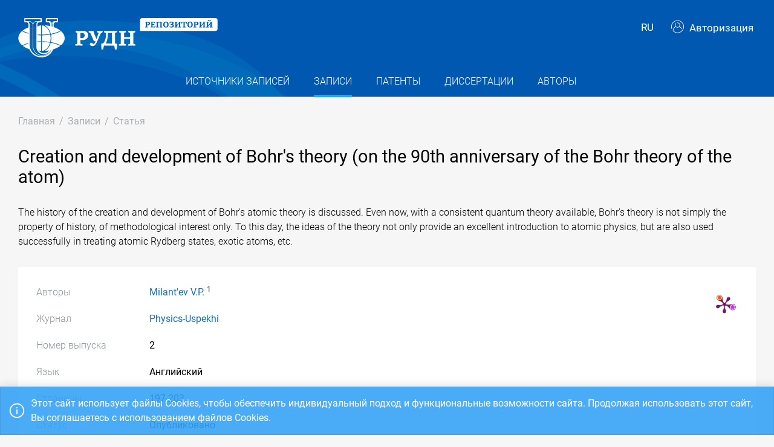

--- FILE ---
content_type: text/html; charset=utf-8
request_url: https://repository.rudn.ru/ru/records/article/record/3670/
body_size: 6725
content:


<!DOCTYPE html>
<html lang="ru">
<head>
<meta charset="utf-8" />
<meta http-equiv="X-UA-Compatible" content="IE=edge" />
<meta name="viewport" content="width=device-width, initial-scale=1.0, maximum-scale=1, shrink-to-fit=no" />
 <meta name="keywords" content="Библиографическое описание бесплатно журнал Physics-Uspekhi статья Creation and development of Bohr&#39;s theory (on the 90th anniversary of the Bohr theory of the atom)" />
  <meta name="description" content="The history of the creation and development of Bohr&#39;s atomic theory is discussed. Even now, with a consistent quantum theory available, Bohr&#39;s theory is not simply the property of history, of methodological interest only. To this day, the ideas of the theory not only provide an excellent int..." />
   <link rel="canonical" href="https://repository.rudn.ru/ru/records/article/record/3670/" />
 <link href="https://repository.rudn.ru/en/records/article/record/3670/" hreflang="en" rel="alternate"></link>
  <link rel="shortcut icon" href="/Content/images/favicon.ico" type="image/x-icon">
<link rel="icon" href="/Content/images/favicon.ico" type="image/x-icon">
<title>Creation and development of Bohr&#39;s theory (on the 90th anniversary of the Bohr theory of the atom) - статья</title>
<link href="/Content/core?v=yFCu01F9bOn-9Vz6CENgrimd6zJbehxqxag0baTVnQQ1" rel="stylesheet"/>


<!-- Global site tag (gtag.js) - Google Analytics -->
<script async src="https://www.googletagmanager.com/gtag/js?id=UA-135059685-1"></script>
<script>
window.dataLayer = window.dataLayer || [];
function gtag() { dataLayer.push(arguments); }
gtag('js', new Date());
gtag('config', 'UA-135059685-1');
</script>
</head>
<body class="m-page--wide m-footer--push m-aside--offcanvas-default m-page--loading-enabled m-page--loading  ">
<!-- Yandex.Metrika counter -->
<script type="text/javascript">
(function (m, e, t, r, i, k, a) {
m[i] = m[i] || function () { (m[i].a = m[i].a || []).push(arguments) };
m[i].l = 1 * new Date();
for (var j = 0; j < document.scripts.length; j++) {
if (document.scripts[j].src === r) {
return;
}
}
k = e.createElement(t), a = e.getElementsByTagName(t)[0], k.async = 1, k.src = r, a.parentNode.insertBefore
(k, a)
})
(window, document, "script", "https://mc.yandex.ru/metrika/tag.js", "ym");
ym(98619707, "init", { clickmap: true, trackLinks: true, accurateTrackBounce: true });
ym(56056714, "init", {
clickmap: true, trackLinks: true, accurateTrackBounce: true, webvisor:
true
});
</script>
<noscript>
<div>
<img src="https://mc.yandex.ru/watch/98619707" style="position: absolute; left: -9999px;" alt="" />
<img src="https://mc.yandex.ru/watch/56056714" style="position: absolute; left: -9999px;" alt="" />
</div>
</noscript>
<!-- /Yandex.Metrika counter -->
<!-- Top.Mail.Ru counter -->
<script type="text/javascript">
var _tmr = window._tmr || (window._tmr = []);
_tmr.push({ id: "3603518", type: "pageView", start: (new Date()).getTime() });
(function (d, w, id) {
if (d.getElementById(id)) return;
var ts = d.createElement("script"); ts.type = "text/javascript"; ts.async = true; ts.id = id;
ts.src = "https://top-fwz1.mail.ru/js/code.js";
var f = function () {
var s = d.getElementsByTagName("script")[0];
s.parentNode.insertBefore(ts, s);
};
if (w.opera == "[object Opera]") { d.addEventListener("DOMContentLoaded", f, false); }
else { f(); }
})(document, window, "tmr-code");
</script>
<noscript>
<div>
<img src="https://top-fwz1.mail.ru/counter?id=3603518;js=na"
style="position:absolute;left:-9999px;" alt="Top.Mail.Ru" />
</div>
</noscript>
<!-- /Top.Mail.Ru counter -->
<!-- Loader:Begin -->
<div class="m-page-loader m-page-loader--base">
<div class="m-loader m-loader--primary"></div>
</div>
<!-- Loader:End -->
<div class="m-grid m-grid--hor m-grid--root m-page">
<!-- Header:Begin -->

<header id="m_header" class="m-grid__item m-header">

<div class="m-header__top">
<div class="m-container m-container--responsive m-container--xxl m-container--full-height m-page__container">
<div class="m-stack m-stack--ver m-stack--general">
<div class="m-stack__item m-brand">
<div class="m-stack m-stack--ver m-stack--general m-stack--inline">
<div class="m-brand__logo">
<a href="/ru/" class="m-brand__logo-wrapper">
<img alt="Открытый репозиторий РУДН" src="/Content/svg/logo_ru.svg" class="m-logo--large m--visible-desktop" width="330" height="65" />
<img alt="Открытый репозиторий РУДН" src="/Content/svg/logo_ru.svg" class="m-logo--medium m--visible-tablet-and-mobile" width="203" height="40" />
<img alt="Открытый репозиторий РУДН" src="/Content/images/logo_small_.png" class="m-logo--small" width="32" height="52" />
</a>
</div>
</div>
</div>
<div class="m-stack__item m-stack__item--fluid m-header-head" id="m_header_nav">
<div id="m_header_topbar" class="m-topbar m-stack m-stack--ver m-stack--general">
<div class="m-topbar__nav-wrapper">
<ul class="m-topbar__nav m-nav m-nav--inline">
<li  m-dropdown-toggle="click" class="m-nav__item m-dropdown m-dropdown--arrow m-dropdown--align-right m-dropdown--align-push m--padding-left-10 m--padding-right-10" title="Язык"><a class="m-nav__link m-dropdown__toggle btn m-btn m-btn--link" href="#"><span class="m-nav__link-text">RU</span></a><div class="m-dropdown__wrapper"><span class="m-dropdown__arrow m-dropdown__arrow--right m-dropdown__arrow--adjust"></span><div class="m-dropdown__inner"><div class="m-dropdown__body"><div class="m-dropdown__content"><ul class="m-nav--localization m-nav"><li class="m-nav__item"><a class="m-nav__link" href="/en/records/article/record/3670/" rel="nofollow" title="English"><span class="m-nav__link-text">English</span></a></li></ul></div></div></div></div></li>
 <li class="m-nav__item">
<a href="/ru/auth/login/" class="m-nav__link">
<span class="m-nav__link-icon m--visible-tablet-and-mobile-table-cell">
<i class="la la-sign-in"></i>
</span>
<span class="m-nav__link-text m--padding-left-10-desktop m--visible-desktop-table-cell">
<i class="flaticon-user m--margin-right-5"></i>
Авторизация
</span>
</a>
</li>

<li class="m-nav__item m--visible-tablet-and-mobile-inline-block">
<a id="m_aside_header_menu_mobile_toggle" href="javascript:;" class="m-nav__link">
<span class="m-nav__link-icon">
<span class="m-nav__link-icon-wrapper">
<i class="flaticon-grid-menu"></i>
</span>
</span>
</a>
</li>
</ul>
</div>
</div>
</div>
</div>
</div>
</div>
<div class="m-header__bottom">
<div class="m-container m-container--responsive m-container--xxl m-container--full-height m-page__container">
<div class="m-stack m-stack--ver m-stack--desktop">
<!-- Menu:Begin -->
<div class="m-stack__item m-stack__item--middle m-stack__item--fluid">
<button class="m-aside-header-menu-mobile-close m-aside-header-menu-mobile-close--skin-light " id="m_aside_header_menu_mobile_close_btn"><i class="la la-close"></i></button>
<div id="m_header_menu" class="m-header-menu m-aside-header-menu-mobile m-aside-header-menu-mobile--offcanvas m-header-menu--skin-dark m-header-menu--submenu-skin-light m-aside-header-menu-mobile--skin-light m-aside-header-menu-mobile--submenu-skin-light ">
<ul class="m-menu__nav m-menu__nav--submenu-arrow">
 <li class="m-menu__item  "  aria-haspopup="true">
<a href="/ru/recordsources/" class="m-menu__link " >
<span class="m-menu__item-here"></span>
 <span class="m-menu__link-text">Источники записей</span>
 </a>
 </li>
 <li class="m-menu__item m-menu__item--active "  aria-haspopup="true">
<a href="/ru/records/all/" class="m-menu__link " >
<span class="m-menu__item-here"></span>
 <span class="m-menu__link-text">Записи</span>
 </a>
 </li>
 <li class="m-menu__item  "  aria-haspopup="true">
<a href="/ru/records/patents/" class="m-menu__link " >
<span class="m-menu__item-here"></span>
 <span class="m-menu__link-text">Патенты</span>
 </a>
 </li>
 <li class="m-menu__item  "  aria-haspopup="true">
<a href="/ru/records/dissertations/" class="m-menu__link " >
<span class="m-menu__item-here"></span>
 <span class="m-menu__link-text">Диссертации</span>
 </a>
 </li>
 <li class="m-menu__item  "  aria-haspopup="true">
<a href="/ru/authors/" class="m-menu__link " >
<span class="m-menu__item-here"></span>
 <span class="m-menu__link-text">Авторы</span>
 </a>
 </li>
</ul>


</div>
</div>
<!-- Menu:End -->
</div>
</div>
</div>

 </header>
<!--Header:End-->
 <!--Page:Begin-->
<div class="m-grid__item m-grid__item--fluid m-grid m-grid--ver-desktop m-grid--desktop m-container m-container--responsive m-container--xxl m-page__container m-body">
 <!-- LeftAside:End -->
<div class="m-grid__item m-grid__item--fluid m-wrapper">
<!--Subheader:Begin -->
<div class="m-subheader ">
<div class="d-flex align-items-end">
<div class="mr-auto">

<ul class="m-subheader__breadcrumbs m-nav m-nav--inline">
<li class="m-nav__item">
<a href="/ru/" class="m-nav__link">
<span class="m-nav__link-text">Главная</span>
</a>
</li>
 <li class="m-nav__separator">/</li>
<li class="m-nav__item">
<a href="/ru/records/all/" class="m-nav__link">
<span class="m-nav__link-text">Записи</span>
</a>
</li>
 <li class="m-nav__separator">/</li>
<li class="m-nav__item">
<a href="/ru/records/article/record/3670/" class="m-nav__link">
<span class="m-nav__link-text">Статья</span>
</a>
</li>
</ul>
 </div>
   </div>
</div>
<!--Subheader:End-->
<!--Content:Begin-->
<div class="m-content m-content--padding-top-0">


<div class="d-item">
    <div class="d-item__header">
    <h1 class="d-item__title d-item__row--margin-bottom">Creation and development of Bohr's theory (on the 90th anniversary of the Bohr theory of the atom)</h1>            <p class="d-item__abstract d-item__row--margin-bottom">
                The history of the creation and development of Bohr's atomic theory is discussed. Even now, with a consistent quantum theory available, Bohr's theory is not simply the property of history, of methodological interest only. To this day, the ideas of the theory not only provide an excellent introduction to atomic physics, but are also used successfully in treating atomic Rydberg states, exotic atoms, etc.
            </p>
            <div class="d-item__actions">
            </div>
</div>

    <div class="d-item__body d-item--badges">
        

    <div class="d-item__badges">
        <a href="https://plu.mx/plum/a/?doi=10.1070/PU2004v047n02ABEH001682"
           data-popup="left"
           data-size="medium"
           class="plumx-plum-print-popup plum-bigben-theme"
           data-site="plum"
           data-hide-when-empty="true"
           data-hide-mentions="true"
           data-hide-socialmedia="true"
           data-lang="ru"
           rel="nofollow"></a>
    </div>

        

    <div class="d-item__body-row row">
        <div class="d-item__label col-sm-4 col-md-3 col-lg-2">
            Авторы
        </div>
        <div class="d-item__value col-sm-8 col-md-9 col-lg-10">

                        <a href="/ru/authors/author/390/">Milant&#39;ev V.P.</a>
<sup class="text-dark m--font-bold">1</sup>
        </div>
    </div>



        <!-- row start -->
<div class="d-item__body-row row">
    <div class="d-item__label col-sm-4 col-md-3 col-lg-2">
        Журнал
    </div>
    <div class="d-item__value col-sm-8 col-md-9 col-lg-10">
        <a href="/ru/recordsources/recordsource/28/" target="_blank">Physics-Uspekhi</a>
    </div>
</div>
<!-- row end -->

    <!-- row start -->
    <div class="d-item__body-row row">
        <div class="d-item__label col-sm-4 col-md-3 col-lg-2">
            Номер выпуска
        </div>
        <div class="d-item__value col-sm-8 col-md-9 col-lg-10">
            2
        </div>
    </div>
    <!-- row end -->

    <!-- row start -->
    <div class="d-item__body-row row">
        <div class="d-item__label col-sm-4 col-md-3 col-lg-2">
            Язык
        </div>
        <div class="d-item__value col-sm-8 col-md-9 col-lg-10">
Английский        </div>
    </div>
    <!-- row end -->

    <!-- row start -->
    <div class="d-item__body-row row">
        <div class="d-item__label col-sm-4 col-md-3 col-lg-2">
            Страницы
        </div>
        <div class="d-item__value col-sm-8 col-md-9 col-lg-10">
            197-203
        </div>
    </div>
    <!-- row end -->

<!-- row start -->
<div class="d-item__body-row row">
    <div class="d-item__label col-sm-4 col-md-3 col-lg-2">
        Статус
    </div>
    <div class="d-item__value col-sm-8 col-md-9 col-lg-10">
        Опубликовано
    </div>
</div>
<!-- row end -->

    <!-- row start -->
    <div class="d-item__body-row row">
        <div class="d-item__label col-sm-4 col-md-3 col-lg-2">
            Ссылка
        </div>
        <div class="d-item__value col-sm-8 col-md-9 col-lg-10">
                <a href="https://www.scopus.com/inward/record.uri?eid=2-s2.0-3242714085&amp;doi=10.1070%2fPU2004v047n02ABEH001682&amp;partnerID=40&amp;md5=0365832e32fee1ad656d4ddd14b389e9" target="_blank" rel="nofollow">Внешняя ссылка</a>
        </div>
    </div>
    <!-- row end -->



    <!-- row start -->
    <div class="d-item__body-row row">
        <div class="d-item__label col-sm-4 col-md-3 col-lg-2">
            DOI
        </div>
        <div class="d-item__value col-sm-8 col-md-9 col-lg-10">
            <a href="https://doi.org/10.1070/PU2004V047N02ABEH001682" rel="nofollow" target="_blank">10.1070/PU2004V047N02ABEH001682</a>
        </div>
    </div>
    <!-- row end -->


    <!-- row start -->
    <div class="d-item__body-row row">
        <div class="d-item__label col-sm-4 col-md-3 col-lg-2">
            Том
        </div>
        <div class="d-item__value col-sm-8 col-md-9 col-lg-10">
            47
        </div>
    </div>
    <!-- row end -->

    <!-- row start -->
    <div class="d-item__body-row row">
        <div class="d-item__label col-sm-4 col-md-3 col-lg-2">
            Год
        </div>
        <div class="d-item__value col-sm-8 col-md-9 col-lg-10">
            2004
        </div>
    </div>
    <!-- row end -->



        

    <div class="d-item__body-row row">
        <div class="d-item__label col-sm-4 col-md-3 col-lg-2">
            Организации
        </div>
        <div class="d-item__value col-sm-8 col-md-9 col-lg-10">
                <ul class="list-unstyled m--margin-bottom-0">
                        <li><sup class="text-dark m--font-bold">1</sup> Peoples&#39; Friendship Univ. of Russia, ul. Miklukho-Maklaya 6, 117198 Moscow, Russian Federation</li>
                </ul>
        </div>
    </div>

        

            <!-- row start -->
            <div class="d-item__body-row row">
                <div class="d-item__label col-sm-4 col-md-3 col-lg-2">
                    Цитировать
                </div>
                <div class="d-item__value col-sm-8 col-md-9 col-lg-10">

                        <div class="btn-group btn-group-xs">
                            <a href="#" data-action="cite" data-type="Gost" class="btn btn-xs btn-outline-primary">ГОСТ</a> <a href="#" data-action="cite" data-type="Mla" class="btn btn-xs btn-outline-primary">MLA</a> <a href="#" data-action="cite" data-type="Ris" class="btn btn-xs btn-outline-primary">RIS</a> <a href="#" data-action="cite" data-type="BibTex" class="btn btn-xs btn-outline-primary"></i>BibTex</a>
                        </div>
                </div>
            </div>
            <!-- row end -->
        <!-- row start -->
        <div class="d-item__body-row row">
            <div class="d-item__label col-sm-4 col-md-3 col-lg-2">
                Поделиться
            </div>
            <div class="d-item__value col-sm-8 col-md-9 col-lg-10">
                <div class="d-item__share">
                    <script src="https://yastatic.net/share2/share.js"></script>
                    <div class="ya-share2" data-curtain data-services="vkontakte,odnoklassniki,telegram"></div>
                </div>
            </div>
        </div>
        <!-- row end -->
    </div>
</div>



    <h3 class="list-title m--margin-bottom-30">Другие записи</h3>
    <section class="list-items">

<article class="list-items__item container-fluid">
<div class="row m--margin-bottom-10">
<h4 class="list-items__item-title col-lg-10 col-sm-9">
<a href="/ru/records/article/record/3669/" target="_self">
SYNTHESIS AND SOME CHEMICAL CONVERSIONS OF 2-([2,2]-5-PARACYCLOPHANYL) PYRROLE
</a>
</h4>
<div class="list-items__item-type text-left text-sm-right col-lg-2 col-sm-3">Статья</div>
</div>
 <div class="list-items__item-authors row">
<div class="col-12">
Varlamov A.V., Borisova T.N., Nsabimana B., Chernyshev A.I., Aleksandrov G.G., Voskressensky L.G.
</div>
</div>

<div class="list-items__item-source row">
<div class="col-12">
Chemistry of Heterocyclic Compounds.
 
Латвийский институт органического синтеза Латвийской академии наук / Springer New York Consultants Bureau. 
Том 40. 
2004. 
С. 166-176
</div>
</div>
</article>        
<article class="list-items__item container-fluid">
<div class="row m--margin-bottom-10">
<h4 class="list-items__item-title col-lg-10 col-sm-9">
<a href="/ru/records/article/record/3671/" target="_self">
RAPID DETERMINATION OF THE CHEMICAL OXYGEN DEMAND IN WATER WITH THE USE OF HIGH-TEMPERATURE SOLID-ELECTROLYTE CELLS
</a>
</h4>
<div class="list-items__item-type text-left text-sm-right col-lg-2 col-sm-3">Статья</div>
</div>
 <div class="list-items__item-authors row">
<div class="col-12">
Zuev B.K., Korotkov A.A., Filonenko V.G., Mashkovtsev A.N., Zvolinskii V.P.
</div>
</div>

<div class="list-items__item-source row">
<div class="col-12">
Journal of Analytical Chemistry.
 

Том 59. 
2004. 
С. 163-167
</div>
</div>
</article>    </section>

<!--begin::Modal-->
<div class="modal fade" id="citeModal">
    <div class="modal-dialog modal-md">
        <div class="modal-content">
            <div class="modal-header">
                <h5 class="modal-title">Цитировать</h5>
                <div class="m--font-boldest" id="cite-title"></div>
            </div>
            <div class="modal-body">
                <textarea class="cite-text" id="cite-text" readonly="readonly" rows="30" style="width: 100%; max-height: 150px; overflow-y: auto; resize: none;"></textarea>


                
            </div>
            <div class="modal-footer">
                <button type="button" class="btn btn-primary" data-toggle="clipboard" data-clipboard-target="#cite-text"><i class="icon la la-copy m--margin-right-5"></i>Копировать</button>
                <button type="button" class="btn btn-link text-muted" data-dismiss="modal">Закрыть</button>
            </div>
        </div>
    </div>
</div>
<!--end::Modal-->


</div>
<!--Content:End-->
</div>
</div>
<!--Page:End-->
<!--Footer:Begin-->
<footer class="m-grid__item m-footer ">
<div class="m-container m-container--responsive m-container--xxl m-container--full-height m-page__container">
<div class="m-footer__wrapper">
<div class="m-stack m-stack--flex-mobile m-stack--ver m-stack--desktop-and-tablet">
<div class="m-stack__item m-stack__item--left m-stack__item--top m-stack__item--last">
<img alt="Российский университет дружбы народов" src="/Content/images/logo_footer.png" width="180" height="60" />
<ul class="list-socials">
<li class="list-socials__item">
<a href="http://vkontakte.ru/club1711" target="_blank" rel="nofollow">
<span class="list-socials__icon list-socials__icon--vk">
<object>
<svg viewBox="0 0 24 24">
<use class="svg-icon" xmlns:xlink="http://www.w3.org/1999/xlink" xlink:href="/Content/svg/rudn_sprite.svg#vk" x="0" y="0"></use>
</svg>
</object>
</span>
</a>
</li>
<li class="list-socials__item">
<a href="https://www.youtube.com/channel/UCnl1_mDInBHWEUNifLa9_aA/featured" target="_blank" rel="nofollow">
<span class="list-socials__icon list-socials__icon--youtube">
<object>
<svg viewBox="0 0 24 24">
<use class="svg-icon" xmlns:xlink="http://www.w3.org/1999/xlink" xlink:href="/Content/svg/rudn_sprite.svg#youtube" x="0" y="0"></use>
</svg>
</object>
</span>
</a>
</li>
<li class="list-socials__item">
<a href="https://t.me/RUDNstudentslife" target="_blank" rel="nofollow">
<span class="list-socials__icon list-socials__icon--telegram" style="vertical-align: unset;text-align:center;">
<object>
<svg viewBox="0 0 24 24" style="width:20px;height:18px;">
<use class="svg-icon" xmlns:xlink="http://www.w3.org/1999/xlink" xlink:href="/Content/svg/rudn_sprite.svg#telegram" x="0" y="0"></use>
</svg>
</object>
</span>
</a>
</li>
<li class="list-socials__item">
<a href="https://ok.ru/rudnuniversity" target="_blank" rel="nofollow">
<span class="list-socials__icon list-socials__icon--odnoklassniki">
<object>
<svg viewBox="0 0 24 24">
<use class="svg-icon" xmlns:xlink="http://www.w3.org/1999/xlink" xlink:href="/Content/svg/rudn_sprite.svg#odnoklassniki" x="0" y="0"></use>
</svg>
</object>
</span>
</a>
</li>
<li class="list-socials__item">
<a href="https://dzen.ru/rudn_university" target="_blank" rel="nofollow">
<span class="list-socials__icon list-socials__icon--dzen">
<object>
<svg viewBox="0 0 24 24">
<use class="svg-icon" xmlns:xlink="http://www.w3.org/1999/xlink" xlink:href="/Content/svg/rudn_sprite.svg#dzen" x="0" y="0"></use>
</svg>
</object>
</span>
</a>
</li>
</ul>

</div>
<div class="m-stack__item m-stack__item--right m-stack__item--top m-stack__item--first">

 <ul class="list-links m--margin-bottom-10">
 <li>
<a href="/contacts/" class="list-link">Контакты</a>
</li>
 <li>
<div class="dropdown list-agreements">
<a href="#" class="list-link list-agreements__link" data-toggle="dropdown">Соглашения</a>
<div class="dropdown-menu dropdown-menu-right">
 <a class="dropdown-item" href="/static/index/polozhenie.pdf/" target="_blank">Пользовательское соглашение</a>
 <a class="dropdown-item" href="/static/index/reglament.pdf/" target="_blank">Регламент</a>
 </div>
</div>
</li>
 <li>
<a href="http://journals.rudn.ru/" class="list-link">Портал научных журналов</a>
</li>
 <li>
<a href="https://www.rudn.ru/" class="list-link">Главный сайт университета</a>
</li>
 <li>
<a href="https://lk.rudn.ru/" class="list-link">Сайт личного кабинета РУДН</a>
</li>
 </ul>

<div class="m-footer__copyright">
© «Российский университет дружбы народов»
</div>
</div>
</div>
</div>
</div>
</footer>
<!--Footer:End-->
</div>
<script type="text/javascript">window.culture = 'ru-RU';</script>
<script src="/Scripts/core?v=lmcTFyT9cZIri0P93gK9hYp5HphX3Wu1Pw6g9CSxtH41"></script>

<script type="text/javascript" src="/Scripts/vendors/i18n/select2/ru.js"></script>
<script type="text/javascript">UNO.options('record', {
  "urlDelete": "/ru/records/article/delete/3670/",
  "cite": {
    "Gost": {
      "Title": "ГОСТ",
      "Text": "Milant'ev V. Creation and development of Bohr's theory (on the 90th anniversary of the Bohr theory of the atom) / Milant'ev V.P. // Physics-Uspekhi. – 2004. – vol. 47. – no 2. – pp. 197-203. – URL: https://www.scopus.com/inward/record.uri?eid=2-s2.0-3242714085&doi=10.1070%2fPU2004v047n02ABEH001682&partnerID=40&md5=0365832e32fee1ad656d4ddd14b389e9."
    },
    "Mla": {
      "Title": "MLA",
      "Text": "Milant'ev, V.P. \"Creation and development of Bohr's theory (on the 90th anniversary of the Bohr theory of the atom)\" Physics-Uspekhi, vol. 47, no 2, 2004, pp. 197-203. https://www.scopus.com/inward/record.uri?eid=2-s2.0-3242714085&doi=10.1070%2fPU2004v047n02ABEH001682&partnerID=40&md5=0365832e32fee1ad656d4ddd14b389e9."
    },
    "Ris": {
      "Title": "RIS",
      "Text": "TY - JOUR\r\nDO - 10.1070/PU2004V047N02ABEH001682\r\nUR - https://www.scopus.com/inward/record.uri?eid=2-s2.0-3242714085&doi=10.1070%2fPU2004v047n02ABEH001682&partnerID=40&md5=0365832e32fee1ad656d4ddd14b389e9\r\nTI - Creation and development of Bohr's theory (on the 90th anniversary of the Bohr theory of the atom)\r\nT2 - Physics-Uspekhi\r\nAU - Milant'ev, V.P.\r\nPY - 2004\r\nSP - 197-203\r\nIS - 2\r\nVL - 47\r\nSN - 1063-7869\r\nER -\r\n"
    },
    "BibTex": {
      "Title": "BibTex",
      "Text": "@article{milantev_2004,\r\nauthor = {Milant'ev, V.P.},\r\ntitle = {Creation and development of Bohr's theory (on the 90th anniversary of the Bohr theory of the atom)},\r\njournal = {Physics-Uspekhi},\r\nyear = {2004},\r\nvolume = {47},\r\nurl = {https://www.scopus.com/inward/record.uri?eid=2-s2.0-3242714085&doi=10.1070%2fPU2004v047n02ABEH001682&partnerID=40&md5=0365832e32fee1ad656d4ddd14b389e9},\r\nnumber = {2},\r\npages = {197-203},\r\ndoi = {10.1070/PU2004V047N02ABEH001682}\r\n}\r\n"
    }
  }
});UNO.options('record-article', {
  "urlChangeRecordSource": "/ru/records/article/changerecordsource/"
});</script>

<script type="text/javascript" src="/ru/locale/"></script>
<script type="text/javascript">
UNO.options('app', { baseUrl: 'https://repository.rudn.ru', version: '6.11.4.22295', culture: 'ru-RU' });
UNO.get('app').init();
</script>

    <script src="/Scripts/jquery.validation?v=zDGub9s9Pi3DDbBYH7KyDF1R2IaAxIVfU-ZpISaTqwA1"></script>

    <script type="text/javascript" src="/Scripts/vendors/i18n/jquery.validation/ru.js"></script>
    <script src="/Scripts/record-article?v=NJyiyCK38Oa5LfUTv0z75sE3H7lKnepw7ESEnIN0SDc1"></script>

    <script type="text/javascript">
        UNO.get('record', {
            components: ["record-article"]
        }).init();
    </script>
    <script type="text/javascript" src="//cdn.plu.mx/widget-popup.js"></script>

<!--MiniProfiler-->

</body>
</html>
